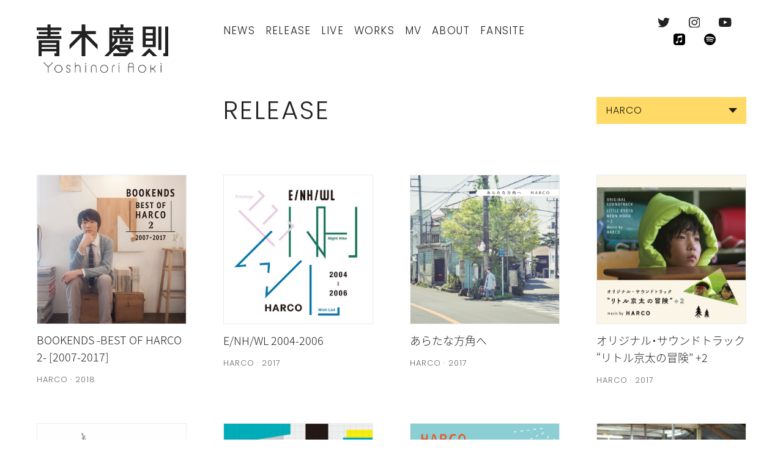

--- FILE ---
content_type: text/html; charset=UTF-8
request_url: https://www.yoshinoriaoki.com/release/release-harco
body_size: 8380
content:
<!DOCTYPE html>
<html lang="ja"
	prefix="og: http://ogp.me/ns#" >
<head>
<!-- Global site tag (gtag.js) - Google Analytics -->
<script async src="https://www.googletagmanager.com/gtag/js?id=UA-451853-7"></script>
<script>
  window.dataLayer = window.dataLayer || [];
  function gtag(){dataLayer.push(arguments);}
  gtag('js', new Date());

  gtag('config', 'UA-451853-7');
</script>
<meta charset="UTF-8">
<meta http-equiv="x-ua-compatible" content="ie=edge">
<meta name="viewport" content="width=device-width, initial-scale=1, user-scalable=no">
<title>HARCO - 青木慶則オフィシャルサイト</title>
<link href="https://fonts.googleapis.com/earlyaccess/notosansjapanese.css" rel="stylesheet">
<link href="https://cdn.jsdelivr.net/npm/yakuhanjp@3.0.0/dist/css/yakuhanjp.min.css" rel="stylesheet">
<link href="https://cdnjs.cloudflare.com/ajax/libs/Swiper/4.4.1/css/swiper.min.css" rel="stylesheet">
<link href="https://www.yoshinoriaoki.com/wp/wp-content/themes/yoshinoriaoki-2018/style.css" rel="stylesheet">
<link rel="apple-touch-icon" href="https://www.yoshinoriaoki.com/wp/wp-content/themes/yoshinoriaoki-2018/assets/images/apple-touch-icon.png" sizes="180x180" type="image/png">
<link rel="icon" href="https://www.yoshinoriaoki.com/wp/wp-content/themes/yoshinoriaoki-2018/assets/images/favicon-16.png" sizes="16x16" type="image/png">
<link rel="icon" href="https://www.yoshinoriaoki.com/wp/wp-content/themes/yoshinoriaoki-2018/assets/images/favicon-32.png" sizes="32x32" type="image/png">
<link rel="icon" href="https://www.yoshinoriaoki.com/wp/wp-content/themes/yoshinoriaoki-2018/assets/images/favicon-48.png" sizes="48x48" type="image/png">
<link rel="icon" href="https://www.yoshinoriaoki.com/wp/wp-content/themes/yoshinoriaoki-2018/assets/images/favicon-62.png" sizes="62x62" type="image/png">
<link rel="icon" href="https://www.yoshinoriaoki.com/wp/wp-content/themes/yoshinoriaoki-2018/assets/images/android-touch-icon.png" sizes="192x192" type="image/png">
<meta name="format-detection" content="telephone=no">

<!-- All in One SEO Pack 3.0.3 by Michael Torbert of Semper Fi Web Design[556,592] -->
<link rel="next" href="https://www.yoshinoriaoki.com/release/release-harco/page/2" />

<link rel="canonical" href="https://www.yoshinoriaoki.com/release/release-harco" />
<!-- All in One SEO Pack -->
<link rel='dns-prefetch' href='//s.w.org' />
<link rel="alternate" type="application/rss+xml" title="青木慶則オフィシャルサイト &raquo; HARCO カテゴリーのフィード" href="https://www.yoshinoriaoki.com/release/release-harco/feed" />
		<script type="text/javascript">
			window._wpemojiSettings = {"baseUrl":"https:\/\/s.w.org\/images\/core\/emoji\/11\/72x72\/","ext":".png","svgUrl":"https:\/\/s.w.org\/images\/core\/emoji\/11\/svg\/","svgExt":".svg","source":{"concatemoji":"https:\/\/www.yoshinoriaoki.com\/wp\/wp-includes\/js\/wp-emoji-release.min.js?ver=4.9.26"}};
			!function(e,a,t){var n,r,o,i=a.createElement("canvas"),p=i.getContext&&i.getContext("2d");function s(e,t){var a=String.fromCharCode;p.clearRect(0,0,i.width,i.height),p.fillText(a.apply(this,e),0,0);e=i.toDataURL();return p.clearRect(0,0,i.width,i.height),p.fillText(a.apply(this,t),0,0),e===i.toDataURL()}function c(e){var t=a.createElement("script");t.src=e,t.defer=t.type="text/javascript",a.getElementsByTagName("head")[0].appendChild(t)}for(o=Array("flag","emoji"),t.supports={everything:!0,everythingExceptFlag:!0},r=0;r<o.length;r++)t.supports[o[r]]=function(e){if(!p||!p.fillText)return!1;switch(p.textBaseline="top",p.font="600 32px Arial",e){case"flag":return s([55356,56826,55356,56819],[55356,56826,8203,55356,56819])?!1:!s([55356,57332,56128,56423,56128,56418,56128,56421,56128,56430,56128,56423,56128,56447],[55356,57332,8203,56128,56423,8203,56128,56418,8203,56128,56421,8203,56128,56430,8203,56128,56423,8203,56128,56447]);case"emoji":return!s([55358,56760,9792,65039],[55358,56760,8203,9792,65039])}return!1}(o[r]),t.supports.everything=t.supports.everything&&t.supports[o[r]],"flag"!==o[r]&&(t.supports.everythingExceptFlag=t.supports.everythingExceptFlag&&t.supports[o[r]]);t.supports.everythingExceptFlag=t.supports.everythingExceptFlag&&!t.supports.flag,t.DOMReady=!1,t.readyCallback=function(){t.DOMReady=!0},t.supports.everything||(n=function(){t.readyCallback()},a.addEventListener?(a.addEventListener("DOMContentLoaded",n,!1),e.addEventListener("load",n,!1)):(e.attachEvent("onload",n),a.attachEvent("onreadystatechange",function(){"complete"===a.readyState&&t.readyCallback()})),(n=t.source||{}).concatemoji?c(n.concatemoji):n.wpemoji&&n.twemoji&&(c(n.twemoji),c(n.wpemoji)))}(window,document,window._wpemojiSettings);
		</script>
		<style type="text/css">
img.wp-smiley,
img.emoji {
	display: inline !important;
	border: none !important;
	box-shadow: none !important;
	height: 1em !important;
	width: 1em !important;
	margin: 0 .07em !important;
	vertical-align: -0.1em !important;
	background: none !important;
	padding: 0 !important;
}
</style>
<link rel='https://api.w.org/' href='https://www.yoshinoriaoki.com/wp-json/' />
<link rel="EditURI" type="application/rsd+xml" title="RSD" href="https://www.yoshinoriaoki.com/wp/xmlrpc.php?rsd" />
<link rel="wlwmanifest" type="application/wlwmanifest+xml" href="https://www.yoshinoriaoki.com/wp/wp-includes/wlwmanifest.xml" /> 
<meta name="generator" content="WordPress 4.9.26" />
</head>
<body class="archive category category-release-harco category-30" id="pagetop">

	<header class="global-header">
		<div class="container">
			<div class="logo">
				<a href="https://www.yoshinoriaoki.com/"><img src="https://www.yoshinoriaoki.com/wp/wp-content/themes/yoshinoriaoki-2018/assets/images/logo.png" alt="青木慶則オフィシャルサイト"></a>
			</div>
			<nav class="global-menu">
				<div class="container">
					<ul id="menu-%e3%82%b0%e3%83%ad%e3%83%bc%e3%83%90%e3%83%ab%e3%83%a1%e3%83%8b%e3%83%a5%e3%83%bc" class="global-categories"><li id="menu-item-25" class="menu-item menu-item-type-custom menu-item-object-custom menu-item-25"><a href="/news/">News</a></li>
<li id="menu-item-26" class="menu-item menu-item-type-custom menu-item-object-custom menu-item-26"><a href="/release">Release</a></li>
<li id="menu-item-27" class="menu-item menu-item-type-custom menu-item-object-custom menu-item-27"><a href="/live/coming-up/">Live</a></li>
<li id="menu-item-30" class="menu-item menu-item-type-custom menu-item-object-custom menu-item-30"><a href="/works/">Works</a></li>
<li id="menu-item-28" class="menu-item menu-item-type-custom menu-item-object-custom menu-item-28"><a href="/video/">MV</a></li>
<li id="menu-item-29" class="menu-item menu-item-type-custom menu-item-object-custom menu-item-29"><a href="/profile/">About</a></li>
<li id="menu-item-8112" class="menu-item menu-item-type-custom menu-item-object-custom menu-item-8112"><a href="https://flyyinn.bitfan.id/">FanSite</a></li>
</ul>					<ul class="sns-links">
											<li><a href="https://twitter.com/ysnraok" target="_blank"><img src="https://www.yoshinoriaoki.com/wp/wp-content/themes/yoshinoriaoki-2018/assets/images/twitter.svg" alt="Twitter" class="logo-twitter"></a></li>
																<li><a href="https://www.instagram.com/ysnraok" target="_blank"><img src="https://www.yoshinoriaoki.com/wp/wp-content/themes/yoshinoriaoki-2018/assets/images/instagram.svg" alt="Instagram" class="logo-instagram"></a></li>
															 						<li><a href="https://www.youtube.com/channel/UC_y0e_TZVKnspMUbCOdft2g" target="_blank"><img src="https://www.yoshinoriaoki.com/wp/wp-content/themes/yoshinoriaoki-2018/assets/images/youtube.svg" alt="Youtube" class="logo-youtube"></a></li>
										 						<li><a href="https://music.apple.com/jp/artist/%E9%9D%92%E6%9C%A8%E6%85%B6%E5%89%87/161159065" target="_blank"><img src="https://www.yoshinoriaoki.com/wp/wp-content/themes/yoshinoriaoki-2018/assets/images/apple-music.svg" alt="Apple Music" class="logo-apple-music"></a></li>
										 						<li><a href="https://open.spotify.com/artist/0rb8Q1ctJ25z9P64TgKXWy?si=91ZoWm0cSL6GV7Jw8_5vsg" target="_blank"><img src="https://www.yoshinoriaoki.com/wp/wp-content/themes/yoshinoriaoki-2018/assets/images/spotify.svg" alt="Spotify" class="logo-spotify"></a></li>
										</ul>
				</div>
			</nav>
		</div>
		<div class="header-toggle">
			<div class="header-toggle-container">
				<div class="toggle-btns">
					<div class="icon icon-menu"><img src="https://www.yoshinoriaoki.com/wp/wp-content/themes/yoshinoriaoki-2018/assets/images/menu.svg" alt="Menu"></div>
					<div class="icon icon-close"><img src="https://www.yoshinoriaoki.com/wp/wp-content/themes/yoshinoriaoki-2018/assets/images/close.svg" alt="Close"></div>
				</div>
			</div>
		</div>
	</header><!-- /global-header -->

	<div class="base">


		<div class="content release-index">
			<div class="index-header with-sort">
				<div class="container">
					<h1 class="category-name">Release</h1>
					<div class="sort">
						<div class="select">
							<div class="selected">HARCO</div>
							<ul class="options">
								<li><a href="https://www.yoshinoriaoki.com/release/original-album">Original Album</a></li><li><a href="https://www.yoshinoriaoki.com/release/single">Single</a></li><li><a href="https://www.yoshinoriaoki.com/release/collaboration">Collaboration</a></li><li><a href="https://www.yoshinoriaoki.com/release/other">Other</a></li><li><a href="https://www.yoshinoriaoki.com/release/release-harco">HARCO</a></li><li><a href="https://www.yoshinoriaoki.com/release/release-yoshinoriaoki">青木慶則</a></li>								<li><a href="https://www.yoshinoriaoki.com/release/">ALL</a></li>
							</ul>
						</div>
					</div>
				</div>
			</div>
			<div class="index-body">
				<div class="container" id="release-index-body-container">
					<div class="figure-list">
								<div class="figure-unit">
							<a href="https://www.yoshinoriaoki.com/release/bookends">
								<figure>
																	<img width="800" height="799" src="https://www.yoshinoriaoki.com/wp/wp-content/uploads/2018/10/BOOKENDS_H1_s.jpg" class="attachment-full size-full wp-post-image" alt="" srcset="https://www.yoshinoriaoki.com/wp/wp-content/uploads/2018/10/BOOKENDS_H1_s.jpg 800w, https://www.yoshinoriaoki.com/wp/wp-content/uploads/2018/10/BOOKENDS_H1_s-150x150.jpg 150w, https://www.yoshinoriaoki.com/wp/wp-content/uploads/2018/10/BOOKENDS_H1_s-300x300.jpg 300w, https://www.yoshinoriaoki.com/wp/wp-content/uploads/2018/10/BOOKENDS_H1_s-768x767.jpg 768w" sizes="(max-width: 800px) 100vw, 800px" />																	<figcaption>
										BOOKENDS -BEST OF HARCO 2- [2007-2017]										<small>HARCO · 2018</small>
									</figcaption>
								</figure>
							</a>
						</div>
							<div class="figure-unit">
							<a href="https://www.yoshinoriaoki.com/release/enhwl">
								<figure>
																	<img width="555" height="555" src="https://www.yoshinoriaoki.com/wp/wp-content/uploads/2017/09/ENHWL_CutFuchi_600.jpg" class="attachment-full size-full wp-post-image" alt="" srcset="https://www.yoshinoriaoki.com/wp/wp-content/uploads/2017/09/ENHWL_CutFuchi_600.jpg 555w, https://www.yoshinoriaoki.com/wp/wp-content/uploads/2017/09/ENHWL_CutFuchi_600-150x150.jpg 150w, https://www.yoshinoriaoki.com/wp/wp-content/uploads/2017/09/ENHWL_CutFuchi_600-300x300.jpg 300w" sizes="(max-width: 555px) 100vw, 555px" />																	<figcaption>
										E/NH/WL 2004-2006										<small>HARCO · 2017</small>
									</figcaption>
								</figure>
							</a>
						</div>
							<div class="figure-unit">
							<a href="https://www.yoshinoriaoki.com/release/aratana-hougakue">
								<figure>
																	<img width="1280" height="1280" src="https://www.yoshinoriaoki.com/wp/wp-content/uploads/2018/09/disc_aratana.jpg" class="attachment-full size-full wp-post-image" alt="" srcset="https://www.yoshinoriaoki.com/wp/wp-content/uploads/2018/09/disc_aratana.jpg 1280w, https://www.yoshinoriaoki.com/wp/wp-content/uploads/2018/09/disc_aratana-150x150.jpg 150w, https://www.yoshinoriaoki.com/wp/wp-content/uploads/2018/09/disc_aratana-300x300.jpg 300w, https://www.yoshinoriaoki.com/wp/wp-content/uploads/2018/09/disc_aratana-768x768.jpg 768w, https://www.yoshinoriaoki.com/wp/wp-content/uploads/2018/09/disc_aratana-1024x1024.jpg 1024w" sizes="(max-width: 1280px) 100vw, 1280px" />																	<figcaption>
										あらたな方角へ										<small>HARCO · 2017</small>
									</figcaption>
								</figure>
							</a>
						</div>
							<div class="figure-unit">
							<a href="https://www.yoshinoriaoki.com/release/kyota">
								<figure>
																	<img width="1280" height="1280" src="https://www.yoshinoriaoki.com/wp/wp-content/uploads/2018/09/disc_little-kyota.jpg" class="attachment-full size-full wp-post-image" alt="" srcset="https://www.yoshinoriaoki.com/wp/wp-content/uploads/2018/09/disc_little-kyota.jpg 1280w, https://www.yoshinoriaoki.com/wp/wp-content/uploads/2018/09/disc_little-kyota-150x150.jpg 150w, https://www.yoshinoriaoki.com/wp/wp-content/uploads/2018/09/disc_little-kyota-300x300.jpg 300w, https://www.yoshinoriaoki.com/wp/wp-content/uploads/2018/09/disc_little-kyota-768x768.jpg 768w, https://www.yoshinoriaoki.com/wp/wp-content/uploads/2018/09/disc_little-kyota-1024x1024.jpg 1024w" sizes="(max-width: 1280px) 100vw, 1280px" />																	<figcaption>
										オリジナル・サウンドトラック “リトル京太の冒険” +2										<small>HARCO · 2017</small>
									</figcaption>
								</figure>
							</a>
						</div>
							<div class="figure-unit">
							<a href="https://www.yoshinoriaoki.com/release/minamisanriku-2016">
								<figure>
																	<img width="800" height="800" src="https://www.yoshinoriaoki.com/wp/wp-content/uploads/2018/10/mishin2016_800_forOS.jpg" class="attachment-full size-full wp-post-image" alt="" srcset="https://www.yoshinoriaoki.com/wp/wp-content/uploads/2018/10/mishin2016_800_forOS.jpg 800w, https://www.yoshinoriaoki.com/wp/wp-content/uploads/2018/10/mishin2016_800_forOS-150x150.jpg 150w, https://www.yoshinoriaoki.com/wp/wp-content/uploads/2018/10/mishin2016_800_forOS-300x300.jpg 300w, https://www.yoshinoriaoki.com/wp/wp-content/uploads/2018/10/mishin2016_800_forOS-768x768.jpg 768w" sizes="(max-width: 800px) 100vw, 800px" />																	<figcaption>
										南三陸ミシン工房のうた										<small>HARCO · 2016</small>
									</figcaption>
								</figure>
							</a>
						</div>
							<div class="figure-unit">
							<a href="https://www.yoshinoriaoki.com/release/europe-bunboug">
								<figure>
																	<img width="600" height="596" src="https://www.yoshinoriaoki.com/wp/wp-content/uploads/2018/10/HRLT-0007_JK_600.jpg" class="attachment-full size-full wp-post-image" alt="" srcset="https://www.yoshinoriaoki.com/wp/wp-content/uploads/2018/10/HRLT-0007_JK_600.jpg 600w, https://www.yoshinoriaoki.com/wp/wp-content/uploads/2018/10/HRLT-0007_JK_600-150x150.jpg 150w, https://www.yoshinoriaoki.com/wp/wp-content/uploads/2018/10/HRLT-0007_JK_600-300x298.jpg 300w" sizes="(max-width: 600px) 100vw, 600px" />																	<figcaption>
										ヨーロッパ企画 第34回公演「遊星ブンボーグの接近」オリジナル・サウンドトラック										<small>HARCO · 2015</small>
									</figcaption>
								</figure>
							</a>
						</div>
							<div class="figure-unit">
							<a href="https://www.yoshinoriaoki.com/release/portable-tunes-2">
								<figure>
																	<img width="1400" height="1400" src="https://www.yoshinoriaoki.com/wp/wp-content/uploads/2018/10/71sXRoK9iJL._SL1400_.jpg" class="attachment-full size-full wp-post-image" alt="" srcset="https://www.yoshinoriaoki.com/wp/wp-content/uploads/2018/10/71sXRoK9iJL._SL1400_.jpg 1400w, https://www.yoshinoriaoki.com/wp/wp-content/uploads/2018/10/71sXRoK9iJL._SL1400_-150x150.jpg 150w, https://www.yoshinoriaoki.com/wp/wp-content/uploads/2018/10/71sXRoK9iJL._SL1400_-300x300.jpg 300w, https://www.yoshinoriaoki.com/wp/wp-content/uploads/2018/10/71sXRoK9iJL._SL1400_-768x768.jpg 768w, https://www.yoshinoriaoki.com/wp/wp-content/uploads/2018/10/71sXRoK9iJL._SL1400_-1024x1024.jpg 1024w" sizes="(max-width: 1400px) 100vw, 1400px" />																	<figcaption>
										Portable Tunes 2 -for kids&#038;family-										<small>HARCO · 2015</small>
									</figcaption>
								</figure>
							</a>
						</div>
							<div class="figure-unit">
							<a href="https://www.yoshinoriaoki.com/release/gomasaba">
								<figure>
																	<img width="900" height="900" src="https://www.yoshinoriaoki.com/wp/wp-content/uploads/2018/09/disc_gomasaba.jpg" class="attachment-full size-full wp-post-image" alt="" srcset="https://www.yoshinoriaoki.com/wp/wp-content/uploads/2018/09/disc_gomasaba.jpg 900w, https://www.yoshinoriaoki.com/wp/wp-content/uploads/2018/09/disc_gomasaba-150x150.jpg 150w, https://www.yoshinoriaoki.com/wp/wp-content/uploads/2018/09/disc_gomasaba-300x300.jpg 300w, https://www.yoshinoriaoki.com/wp/wp-content/uploads/2018/09/disc_gomasaba-768x768.jpg 768w" sizes="(max-width: 900px) 100vw, 900px" />																	<figcaption>
										ゴマサバと夕顔と空心菜										<small>HARCO · 2015</small>
									</figcaption>
								</figure>
							</a>
						</div>
							<div class="figure-unit">
							<a href="https://www.yoshinoriaoki.com/release/minamisanriku-2014">
								<figure>
																	<img width="800" height="800" src="https://www.yoshinoriaoki.com/wp/wp-content/uploads/2018/10/73e08b4ee96a8e7480876bd303bba42e.jpg" class="attachment-full size-full wp-post-image" alt="" srcset="https://www.yoshinoriaoki.com/wp/wp-content/uploads/2018/10/73e08b4ee96a8e7480876bd303bba42e.jpg 800w, https://www.yoshinoriaoki.com/wp/wp-content/uploads/2018/10/73e08b4ee96a8e7480876bd303bba42e-150x150.jpg 150w, https://www.yoshinoriaoki.com/wp/wp-content/uploads/2018/10/73e08b4ee96a8e7480876bd303bba42e-300x300.jpg 300w, https://www.yoshinoriaoki.com/wp/wp-content/uploads/2018/10/73e08b4ee96a8e7480876bd303bba42e-768x768.jpg 768w" sizes="(max-width: 800px) 100vw, 800px" />																	<figcaption>
										南三陸ミシン工房のうた										<small>HARCO · 2014</small>
									</figcaption>
								</figure>
							</a>
						</div>
							<div class="figure-unit">
							<a href="https://www.yoshinoriaoki.com/release/rakugo-eiga">
								<figure>
																	<img width="1492" height="1500" src="https://www.yoshinoriaoki.com/wp/wp-content/uploads/2018/10/81w8g7OtVPL._SL1500_.jpg" class="attachment-full size-full wp-post-image" alt="" srcset="https://www.yoshinoriaoki.com/wp/wp-content/uploads/2018/10/81w8g7OtVPL._SL1500_.jpg 1492w, https://www.yoshinoriaoki.com/wp/wp-content/uploads/2018/10/81w8g7OtVPL._SL1500_-150x150.jpg 150w, https://www.yoshinoriaoki.com/wp/wp-content/uploads/2018/10/81w8g7OtVPL._SL1500_-298x300.jpg 298w, https://www.yoshinoriaoki.com/wp/wp-content/uploads/2018/10/81w8g7OtVPL._SL1500_-768x772.jpg 768w, https://www.yoshinoriaoki.com/wp/wp-content/uploads/2018/10/81w8g7OtVPL._SL1500_-1019x1024.jpg 1019w" sizes="(max-width: 1492px) 100vw, 1492px" />																	<figcaption>
										らくごえいが オリジナル・サウンドトラック										<small>HARCO · 2013</small>
									</figcaption>
								</figure>
							</a>
						</div>
							<div class="figure-unit">
							<a href="https://www.yoshinoriaoki.com/release/blue-x-5">
								<figure>
																	<img width="1495" height="1500" src="https://www.yoshinoriaoki.com/wp/wp-content/uploads/2018/10/81GCBHp7iL._SL1500_.jpg" class="attachment-full size-full wp-post-image" alt="" srcset="https://www.yoshinoriaoki.com/wp/wp-content/uploads/2018/10/81GCBHp7iL._SL1500_.jpg 1495w, https://www.yoshinoriaoki.com/wp/wp-content/uploads/2018/10/81GCBHp7iL._SL1500_-150x150.jpg 150w, https://www.yoshinoriaoki.com/wp/wp-content/uploads/2018/10/81GCBHp7iL._SL1500_-300x300.jpg 300w, https://www.yoshinoriaoki.com/wp/wp-content/uploads/2018/10/81GCBHp7iL._SL1500_-768x771.jpg 768w, https://www.yoshinoriaoki.com/wp/wp-content/uploads/2018/10/81GCBHp7iL._SL1500_-1021x1024.jpg 1021w" sizes="(max-width: 1495px) 100vw, 1495px" />																	<figcaption>
										BLUE x 5 = Musabi Live !										<small>HARCO+カジヒデキ+河野丈洋(GOING UNDER GROUND) · 2013</small>
									</figcaption>
								</figure>
							</a>
						</div>
							<div class="figure-unit">
							<a href="https://www.yoshinoriaoki.com/release/lamp-stool">
								<figure>
																	<img width="1400" height="1400" src="https://www.yoshinoriaoki.com/wp/wp-content/uploads/2018/09/lampstool.jpg" class="attachment-full size-full wp-post-image" alt="" srcset="https://www.yoshinoriaoki.com/wp/wp-content/uploads/2018/09/lampstool.jpg 1400w, https://www.yoshinoriaoki.com/wp/wp-content/uploads/2018/09/lampstool-150x150.jpg 150w, https://www.yoshinoriaoki.com/wp/wp-content/uploads/2018/09/lampstool-300x300.jpg 300w, https://www.yoshinoriaoki.com/wp/wp-content/uploads/2018/09/lampstool-768x768.jpg 768w, https://www.yoshinoriaoki.com/wp/wp-content/uploads/2018/09/lampstool-1024x1024.jpg 1024w" sizes="(max-width: 1400px) 100vw, 1400px" />																	<figcaption>
										Lamp &#038; Stool　										<small>HARCO · 2010</small>
									</figcaption>
								</figure>
							</a>
						</div>
							<div class="figure-unit">
							<a href="https://www.yoshinoriaoki.com/release/piano-pieces">
								<figure>
																	<img width="1280" height="1280" src="https://www.yoshinoriaoki.com/wp/wp-content/uploads/2022/06/PP_1280.jpeg" class="attachment-full size-full wp-post-image" alt="" srcset="https://www.yoshinoriaoki.com/wp/wp-content/uploads/2022/06/PP_1280.jpeg 1280w, https://www.yoshinoriaoki.com/wp/wp-content/uploads/2022/06/PP_1280-150x150.jpeg 150w, https://www.yoshinoriaoki.com/wp/wp-content/uploads/2022/06/PP_1280-300x300.jpeg 300w, https://www.yoshinoriaoki.com/wp/wp-content/uploads/2022/06/PP_1280-768x768.jpeg 768w, https://www.yoshinoriaoki.com/wp/wp-content/uploads/2022/06/PP_1280-1024x1024.jpeg 1024w" sizes="(max-width: 1280px) 100vw, 1280px" />																	<figcaption>
										PIANO PIECES										<small>HARCO · 2010</small>
									</figcaption>
								</figure>
							</a>
						</div>
							<div class="figure-unit">
							<a href="https://www.yoshinoriaoki.com/release/tobiuo-piano-live">
								<figure>
																	<img width="1080" height="1080" src="https://www.yoshinoriaoki.com/wp/wp-content/uploads/2019/06/TobiuoPianoLive_1080.jpg" class="attachment-full size-full wp-post-image" alt="" srcset="https://www.yoshinoriaoki.com/wp/wp-content/uploads/2019/06/TobiuoPianoLive_1080.jpg 1080w, https://www.yoshinoriaoki.com/wp/wp-content/uploads/2019/06/TobiuoPianoLive_1080-150x150.jpg 150w, https://www.yoshinoriaoki.com/wp/wp-content/uploads/2019/06/TobiuoPianoLive_1080-300x300.jpg 300w, https://www.yoshinoriaoki.com/wp/wp-content/uploads/2019/06/TobiuoPianoLive_1080-768x768.jpg 768w, https://www.yoshinoriaoki.com/wp/wp-content/uploads/2019/06/TobiuoPianoLive_1080-1024x1024.jpg 1024w" sizes="(max-width: 1080px) 100vw, 1080px" />																	<figcaption>
										tobiuo piano Live (DVD)										<small>HARCO · 2010</small>
									</figcaption>
								</figure>
							</a>
						</div>
							<div class="figure-unit">
							<a href="https://www.yoshinoriaoki.com/release/tobiuo-piano">
								<figure>
																	<img width="689" height="690" src="https://www.yoshinoriaoki.com/wp/wp-content/uploads/2018/09/tobiuopiano.jpg" class="attachment-full size-full wp-post-image" alt="" srcset="https://www.yoshinoriaoki.com/wp/wp-content/uploads/2018/09/tobiuopiano.jpg 689w, https://www.yoshinoriaoki.com/wp/wp-content/uploads/2018/09/tobiuopiano-150x150.jpg 150w, https://www.yoshinoriaoki.com/wp/wp-content/uploads/2018/09/tobiuopiano-300x300.jpg 300w" sizes="(max-width: 689px) 100vw, 689px" />																	<figcaption>
										tobiuo piano										<small>HARCO · 2009</small>
									</figcaption>
								</figure>
							</a>
						</div>
							<div class="figure-unit">
							<a href="https://www.yoshinoriaoki.com/release/harqua">
								<figure>
																	<img width="960" height="960" src="https://www.yoshinoriaoki.com/wp/wp-content/uploads/2019/07/img20190712_23150697-1.jpg" class="attachment-full size-full wp-post-image" alt="" srcset="https://www.yoshinoriaoki.com/wp/wp-content/uploads/2019/07/img20190712_23150697-1.jpg 960w, https://www.yoshinoriaoki.com/wp/wp-content/uploads/2019/07/img20190712_23150697-1-150x150.jpg 150w, https://www.yoshinoriaoki.com/wp/wp-content/uploads/2019/07/img20190712_23150697-1-300x300.jpg 300w, https://www.yoshinoriaoki.com/wp/wp-content/uploads/2019/07/img20190712_23150697-1-768x768.jpg 768w" sizes="(max-width: 960px) 100vw, 960px" />																	<figcaption>
										HARQUA										<small>HARQUA · 2008</small>
									</figcaption>
								</figure>
							</a>
						</div>
							<div class="figure-unit">
							<a href="https://www.yoshinoriaoki.com/release/maricover">
								<figure>
																	<img width="550" height="495" src="https://www.yoshinoriaoki.com/wp/wp-content/uploads/2018/10/maricover.jpg" class="attachment-full size-full wp-post-image" alt="" srcset="https://www.yoshinoriaoki.com/wp/wp-content/uploads/2018/10/maricover.jpg 550w, https://www.yoshinoriaoki.com/wp/wp-content/uploads/2018/10/maricover-300x270.jpg 300w" sizes="(max-width: 550px) 100vw, 550px" />																	<figcaption>
										MARICOVER										<small>erimba with HARCO · 2008</small>
									</figcaption>
								</figure>
							</a>
						</div>
							<div class="figure-unit">
							<a href="https://www.yoshinoriaoki.com/release/kicoeru">
								<figure>
																	<img width="500" height="493" src="https://www.yoshinoriaoki.com/wp/wp-content/uploads/2018/09/KICOERU.jpg" class="attachment-full size-full wp-post-image" alt="" srcset="https://www.yoshinoriaoki.com/wp/wp-content/uploads/2018/09/KICOERU.jpg 500w, https://www.yoshinoriaoki.com/wp/wp-content/uploads/2018/09/KICOERU-300x296.jpg 300w" sizes="(max-width: 500px) 100vw, 500px" />																	<figcaption>
										KI・CO・E・RU ?										<small>HARCO · 2007</small>
									</figcaption>
								</figure>
							</a>
						</div>
							<div class="figure-unit">
							<a href="https://www.yoshinoriaoki.com/release/live-at-o-east">
								<figure>
																	<img width="350" height="311" src="https://www.yoshinoriaoki.com/wp/wp-content/uploads/2018/10/live01.jpg" class="attachment-full size-full wp-post-image" alt="" srcset="https://www.yoshinoriaoki.com/wp/wp-content/uploads/2018/10/live01.jpg 350w, https://www.yoshinoriaoki.com/wp/wp-content/uploads/2018/10/live01-300x267.jpg 300w" sizes="(max-width: 350px) 100vw, 350px" />																	<figcaption>
										Live at SHIBUYA O-EAST &#8220;10th Anniversary Special -PICNICS-&#8220;										<small>HARCO · 2007</small>
									</figcaption>
								</figure>
							</a>
						</div>
							<div class="figure-unit">
							<a href="https://www.yoshinoriaoki.com/release/sekaide-2007">
								<figure>
																	<img width="1654" height="1654" src="https://www.yoshinoriaoki.com/wp/wp-content/uploads/2022/02/7a1c325cc3ca8503e4f86aea1266da3c.jpeg" class="attachment-full size-full wp-post-image" alt="" srcset="https://www.yoshinoriaoki.com/wp/wp-content/uploads/2022/02/7a1c325cc3ca8503e4f86aea1266da3c.jpeg 1654w, https://www.yoshinoriaoki.com/wp/wp-content/uploads/2022/02/7a1c325cc3ca8503e4f86aea1266da3c-150x150.jpeg 150w, https://www.yoshinoriaoki.com/wp/wp-content/uploads/2022/02/7a1c325cc3ca8503e4f86aea1266da3c-300x300.jpeg 300w, https://www.yoshinoriaoki.com/wp/wp-content/uploads/2022/02/7a1c325cc3ca8503e4f86aea1266da3c-768x768.jpeg 768w, https://www.yoshinoriaoki.com/wp/wp-content/uploads/2022/02/7a1c325cc3ca8503e4f86aea1266da3c-1024x1024.jpeg 1024w" sizes="(max-width: 1654px) 100vw, 1654px" />																	<figcaption>
										世界でいちばん頑張ってる君に										<small>HARCO · 2007</small>
									</figcaption>
								</figure>
							</a>
						</div>
							<div class="figure-unit">
							<a href="https://www.yoshinoriaoki.com/release/picnics">
								<figure>
																	<img width="960" height="960" src="https://www.yoshinoriaoki.com/wp/wp-content/uploads/2019/07/img20190712_22513337.jpg" class="attachment-full size-full wp-post-image" alt="" srcset="https://www.yoshinoriaoki.com/wp/wp-content/uploads/2019/07/img20190712_22513337.jpg 960w, https://www.yoshinoriaoki.com/wp/wp-content/uploads/2019/07/img20190712_22513337-150x150.jpg 150w, https://www.yoshinoriaoki.com/wp/wp-content/uploads/2019/07/img20190712_22513337-300x300.jpg 300w, https://www.yoshinoriaoki.com/wp/wp-content/uploads/2019/07/img20190712_22513337-768x768.jpg 768w" sizes="(max-width: 960px) 100vw, 960px" />																	<figcaption>
										PICNICS -BEST OF HARCO- [1997-2006]										<small>HARCO · 2007</small>
									</figcaption>
								</figure>
							</a>
						</div>
							<div class="figure-unit">
							<a href="https://www.yoshinoriaoki.com/release/harcopatch">
								<figure>
																	<img width="587" height="466" src="https://www.yoshinoriaoki.com/wp/wp-content/uploads/2018/10/top1.jpg" class="attachment-full size-full wp-post-image" alt="" srcset="https://www.yoshinoriaoki.com/wp/wp-content/uploads/2018/10/top1.jpg 587w, https://www.yoshinoriaoki.com/wp/wp-content/uploads/2018/10/top1-300x238.jpg 300w" sizes="(max-width: 587px) 100vw, 587px" />																	<figcaption>
										Harcopatch										<small>Harcopatch · 2006</small>
									</figcaption>
								</figure>
							</a>
						</div>
							<div class="figure-unit">
							<a href="https://www.yoshinoriaoki.com/release/wild-picnic">
								<figure>
																	<img width="350" height="346" src="https://www.yoshinoriaoki.com/wp/wp-content/uploads/2018/10/wild.jpg" class="attachment-full size-full wp-post-image" alt="" srcset="https://www.yoshinoriaoki.com/wp/wp-content/uploads/2018/10/wild.jpg 350w, https://www.yoshinoriaoki.com/wp/wp-content/uploads/2018/10/wild-300x297.jpg 300w" sizes="(max-width: 350px) 100vw, 350px" />																	<figcaption>
										ワイルドピクニック										<small>奥まゆみ×HARCO · 2006</small>
									</figcaption>
								</figure>
							</a>
						</div>
							<div class="figure-unit">
							<a href="https://www.yoshinoriaoki.com/release/be-my-girl">
								<figure>
																	<img width="960" height="960" src="https://www.yoshinoriaoki.com/wp/wp-content/uploads/2019/07/img20190712_22551301.jpg" class="attachment-full size-full wp-post-image" alt="" srcset="https://www.yoshinoriaoki.com/wp/wp-content/uploads/2019/07/img20190712_22551301.jpg 960w, https://www.yoshinoriaoki.com/wp/wp-content/uploads/2019/07/img20190712_22551301-150x150.jpg 150w, https://www.yoshinoriaoki.com/wp/wp-content/uploads/2019/07/img20190712_22551301-300x300.jpg 300w, https://www.yoshinoriaoki.com/wp/wp-content/uploads/2019/07/img20190712_22551301-768x768.jpg 768w" sizes="(max-width: 960px) 100vw, 960px" />																	<figcaption>
										BE MY GIRL 〜君のデイリーニュース〜										<small>HARCO · 2006</small>
									</figcaption>
								</figure>
							</a>
						</div>
							<div class="figure-unit">
							<a href="https://www.yoshinoriaoki.com/release/portable-tunes">
								<figure>
																	<img width="500" height="500" src="https://www.yoshinoriaoki.com/wp/wp-content/uploads/2018/10/51A2HVYNMPL.jpg" class="attachment-full size-full wp-post-image" alt="" srcset="https://www.yoshinoriaoki.com/wp/wp-content/uploads/2018/10/51A2HVYNMPL.jpg 500w, https://www.yoshinoriaoki.com/wp/wp-content/uploads/2018/10/51A2HVYNMPL-150x150.jpg 150w, https://www.yoshinoriaoki.com/wp/wp-content/uploads/2018/10/51A2HVYNMPL-300x300.jpg 300w" sizes="(max-width: 500px) 100vw, 500px" />																	<figcaption>
										Portable Tunes −HARCO CM WORKS−										<small>HARCO · 2006</small>
									</figcaption>
								</figure>
							</a>
						</div>
							<div class="figure-unit">
							<a href="https://www.yoshinoriaoki.com/release/wish-list">
								<figure>
																	<img width="689" height="689" src="https://www.yoshinoriaoki.com/wp/wp-content/uploads/2022/03/58a65b14a311058642b7cf77b58c244d.jpg" class="attachment-full size-full wp-post-image" alt="" srcset="https://www.yoshinoriaoki.com/wp/wp-content/uploads/2022/03/58a65b14a311058642b7cf77b58c244d.jpg 689w, https://www.yoshinoriaoki.com/wp/wp-content/uploads/2022/03/58a65b14a311058642b7cf77b58c244d-150x150.jpg 150w, https://www.yoshinoriaoki.com/wp/wp-content/uploads/2022/03/58a65b14a311058642b7cf77b58c244d-300x300.jpg 300w" sizes="(max-width: 689px) 100vw, 689px" />																	<figcaption>
										Wish List										<small>HARCO · 2006</small>
									</figcaption>
								</figure>
							</a>
						</div>
							<div class="figure-unit">
							<a href="https://www.yoshinoriaoki.com/release/sekaide-2005">
								<figure>
																	<img width="320" height="319" src="https://www.yoshinoriaoki.com/wp/wp-content/uploads/2018/10/31CMMV44H2L.jpg" class="attachment-full size-full wp-post-image" alt="" srcset="https://www.yoshinoriaoki.com/wp/wp-content/uploads/2018/10/31CMMV44H2L.jpg 320w, https://www.yoshinoriaoki.com/wp/wp-content/uploads/2018/10/31CMMV44H2L-150x150.jpg 150w, https://www.yoshinoriaoki.com/wp/wp-content/uploads/2018/10/31CMMV44H2L-300x300.jpg 300w" sizes="(max-width: 320px) 100vw, 320px" />																	<figcaption>
										世界でいちばん頑張ってる君に										<small>HARCO · 2005</small>
									</figcaption>
								</figure>
							</a>
						</div>
							<div class="figure-unit">
							<a href="https://www.yoshinoriaoki.com/release/ethology">
								<figure>
																	<img width="1378" height="1378" src="https://www.yoshinoriaoki.com/wp/wp-content/uploads/2022/03/ae25bab7da8a26d27e73d06385741e7d.jpg" class="attachment-full size-full wp-post-image" alt="" srcset="https://www.yoshinoriaoki.com/wp/wp-content/uploads/2022/03/ae25bab7da8a26d27e73d06385741e7d.jpg 1378w, https://www.yoshinoriaoki.com/wp/wp-content/uploads/2022/03/ae25bab7da8a26d27e73d06385741e7d-150x150.jpg 150w, https://www.yoshinoriaoki.com/wp/wp-content/uploads/2022/03/ae25bab7da8a26d27e73d06385741e7d-300x300.jpg 300w, https://www.yoshinoriaoki.com/wp/wp-content/uploads/2022/03/ae25bab7da8a26d27e73d06385741e7d-768x768.jpg 768w, https://www.yoshinoriaoki.com/wp/wp-content/uploads/2022/03/ae25bab7da8a26d27e73d06385741e7d-1024x1024.jpg 1024w" sizes="(max-width: 1378px) 100vw, 1378px" />																	<figcaption>
										Ethology										<small>HARCO · 2004</small>
									</figcaption>
								</figure>
							</a>
						</div>
							<div class="figure-unit">
							<a href="https://www.yoshinoriaoki.com/release/wsr">
								<figure>
																	<img width="1280" height="1280" src="https://www.yoshinoriaoki.com/wp/wp-content/uploads/2022/12/wsr_mini.jpeg" class="attachment-full size-full wp-post-image" alt="" srcset="https://www.yoshinoriaoki.com/wp/wp-content/uploads/2022/12/wsr_mini.jpeg 1280w, https://www.yoshinoriaoki.com/wp/wp-content/uploads/2022/12/wsr_mini-150x150.jpeg 150w, https://www.yoshinoriaoki.com/wp/wp-content/uploads/2022/12/wsr_mini-300x300.jpeg 300w, https://www.yoshinoriaoki.com/wp/wp-content/uploads/2022/12/wsr_mini-768x768.jpeg 768w, https://www.yoshinoriaoki.com/wp/wp-content/uploads/2022/12/wsr_mini-1024x1024.jpeg 1024w" sizes="(max-width: 1280px) 100vw, 1280px" />																	<figcaption>
										winter sports rainbow										<small>HARCO · 2002</small>
									</figcaption>
								</figure>
							</a>
						</div>
							<div class="figure-unit">
							<a href="https://www.yoshinoriaoki.com/release/harco">
								<figure>
																	<img width="1280" height="1280" src="https://www.yoshinoriaoki.com/wp/wp-content/uploads/2022/12/HARCO_HARCO_Mini.jpeg" class="attachment-full size-full wp-post-image" alt="" srcset="https://www.yoshinoriaoki.com/wp/wp-content/uploads/2022/12/HARCO_HARCO_Mini.jpeg 1280w, https://www.yoshinoriaoki.com/wp/wp-content/uploads/2022/12/HARCO_HARCO_Mini-150x150.jpeg 150w, https://www.yoshinoriaoki.com/wp/wp-content/uploads/2022/12/HARCO_HARCO_Mini-300x300.jpeg 300w, https://www.yoshinoriaoki.com/wp/wp-content/uploads/2022/12/HARCO_HARCO_Mini-768x768.jpeg 768w, https://www.yoshinoriaoki.com/wp/wp-content/uploads/2022/12/HARCO_HARCO_Mini-1024x1024.jpeg 1024w" sizes="(max-width: 1280px) 100vw, 1280px" />																	<figcaption>
										HARCO										<small>HARCO · 2002</small>
									</figcaption>
								</figure>
							</a>
						</div>
							<div class="figure-unit">
							<a href="https://www.yoshinoriaoki.com/release/space-estate">
								<figure>
																	<img width="500" height="492" src="https://www.yoshinoriaoki.com/wp/wp-content/uploads/2018/10/41L6dvqeKyL._SL500_.jpg" class="attachment-full size-full wp-post-image" alt="" srcset="https://www.yoshinoriaoki.com/wp/wp-content/uploads/2018/10/41L6dvqeKyL._SL500_.jpg 500w, https://www.yoshinoriaoki.com/wp/wp-content/uploads/2018/10/41L6dvqeKyL._SL500_-300x295.jpg 300w" sizes="(max-width: 500px) 100vw, 500px" />																	<figcaption>
										space estate 732（HARCO&#038;METRO 第二回展覧会）										<small>HARCO · 2002</small>
									</figcaption>
								</figure>
							</a>
						</div>
							<div class="figure-unit">
							<a href="https://www.yoshinoriaoki.com/release/octocube">
								<figure>
																	<img width="350" height="346" src="https://www.yoshinoriaoki.com/wp/wp-content/uploads/2018/10/octo.jpg" class="attachment-full size-full wp-post-image" alt="" srcset="https://www.yoshinoriaoki.com/wp/wp-content/uploads/2018/10/octo.jpg 350w, https://www.yoshinoriaoki.com/wp/wp-content/uploads/2018/10/octo-300x297.jpg 300w" sizes="(max-width: 350px) 100vw, 350px" />																	<figcaption>
										TRANSATLANTIC 8（OCTOCUBE）										<small>OCTOCUBE · 2001</small>
									</figcaption>
								</figure>
							</a>
						</div>
							<div class="figure-unit">
							<a href="https://www.yoshinoriaoki.com/release/syncro">
								<figure>
																	<img width="350" height="350" src="https://www.yoshinoriaoki.com/wp/wp-content/uploads/2018/09/sinc.jpg" class="attachment-full size-full wp-post-image" alt="" srcset="https://www.yoshinoriaoki.com/wp/wp-content/uploads/2018/09/sinc.jpg 350w, https://www.yoshinoriaoki.com/wp/wp-content/uploads/2018/09/sinc-150x150.jpg 150w, https://www.yoshinoriaoki.com/wp/wp-content/uploads/2018/09/sinc-300x300.jpg 300w" sizes="(max-width: 350px) 100vw, 350px" />																	<figcaption>
										シンクロの世界										<small>HARCO · 2000</small>
									</figcaption>
								</figure>
							</a>
						</div>
							<div class="figure-unit">
							<a href="https://www.yoshinoriaoki.com/release/1bunno1">
								<figure>
																	<img width="1080" height="962" src="https://www.yoshinoriaoki.com/wp/wp-content/uploads/2019/04/img20190413_18513302-2.jpg" class="attachment-full size-full wp-post-image" alt="" srcset="https://www.yoshinoriaoki.com/wp/wp-content/uploads/2019/04/img20190413_18513302-2.jpg 1080w, https://www.yoshinoriaoki.com/wp/wp-content/uploads/2019/04/img20190413_18513302-2-300x267.jpg 300w, https://www.yoshinoriaoki.com/wp/wp-content/uploads/2019/04/img20190413_18513302-2-768x684.jpg 768w, https://www.yoshinoriaoki.com/wp/wp-content/uploads/2019/04/img20190413_18513302-2-1024x912.jpg 1024w" sizes="(max-width: 1080px) 100vw, 1080px" />																	<figcaption>
										1分の1の地図										<small>HARCO · 2000</small>
									</figcaption>
								</figure>
							</a>
						</div>
							<div class="figure-unit">
							<a href="https://www.yoshinoriaoki.com/release/heyade-quiz">
								<figure>
																	<img width="300" height="265" src="https://www.yoshinoriaoki.com/wp/wp-content/uploads/2018/10/HeyadeQuiz.jpg" class="attachment-full size-full wp-post-image" alt="" />																	<figcaption>
										部屋でクイズ！										<small>HARCO · 2000</small>
									</figcaption>
								</figure>
							</a>
						</div>
							<div class="figure-unit">
							<a href="https://www.yoshinoriaoki.com/release/taikiken">
								<figure>
																	<img width="375" height="375" src="https://www.yoshinoriaoki.com/wp/wp-content/uploads/2022/01/220061860.jpeg" class="attachment-full size-full wp-post-image" alt="" srcset="https://www.yoshinoriaoki.com/wp/wp-content/uploads/2022/01/220061860.jpeg 375w, https://www.yoshinoriaoki.com/wp/wp-content/uploads/2022/01/220061860-150x150.jpeg 150w, https://www.yoshinoriaoki.com/wp/wp-content/uploads/2022/01/220061860-300x300.jpeg 300w" sizes="(max-width: 375px) 100vw, 375px" />																	<figcaption>
										大気圏シャワー										<small>HARCO · 2000</small>
									</figcaption>
								</figure>
							</a>
						</div>
							<div class="figure-unit">
							<a href="https://www.yoshinoriaoki.com/release/slowmotion">
								<figure>
																	<img width="1280" height="1280" src="https://www.yoshinoriaoki.com/wp/wp-content/uploads/2022/03/f9bb1c923c8c5bea32135d735111ea6f.jpeg" class="attachment-full size-full wp-post-image" alt="" srcset="https://www.yoshinoriaoki.com/wp/wp-content/uploads/2022/03/f9bb1c923c8c5bea32135d735111ea6f.jpeg 1280w, https://www.yoshinoriaoki.com/wp/wp-content/uploads/2022/03/f9bb1c923c8c5bea32135d735111ea6f-150x150.jpeg 150w, https://www.yoshinoriaoki.com/wp/wp-content/uploads/2022/03/f9bb1c923c8c5bea32135d735111ea6f-300x300.jpeg 300w, https://www.yoshinoriaoki.com/wp/wp-content/uploads/2022/03/f9bb1c923c8c5bea32135d735111ea6f-768x768.jpeg 768w, https://www.yoshinoriaoki.com/wp/wp-content/uploads/2022/03/f9bb1c923c8c5bea32135d735111ea6f-1024x1024.jpeg 1024w" sizes="(max-width: 1280px) 100vw, 1280px" />																	<figcaption>
										スローモーション										<small>HARCO · 1999</small>
									</figcaption>
								</figure>
							</a>
						</div>
							<div class="figure-unit">
							<a href="https://www.yoshinoriaoki.com/release/enoshima">
								<figure>
																	<img width="1280" height="1280" src="https://www.yoshinoriaoki.com/wp/wp-content/uploads/2022/03/bfe1b50c0cd26e3c7f45da9f37db13ff.jpeg" class="attachment-full size-full wp-post-image" alt="" srcset="https://www.yoshinoriaoki.com/wp/wp-content/uploads/2022/03/bfe1b50c0cd26e3c7f45da9f37db13ff.jpeg 1280w, https://www.yoshinoriaoki.com/wp/wp-content/uploads/2022/03/bfe1b50c0cd26e3c7f45da9f37db13ff-150x150.jpeg 150w, https://www.yoshinoriaoki.com/wp/wp-content/uploads/2022/03/bfe1b50c0cd26e3c7f45da9f37db13ff-300x300.jpeg 300w, https://www.yoshinoriaoki.com/wp/wp-content/uploads/2022/03/bfe1b50c0cd26e3c7f45da9f37db13ff-768x768.jpeg 768w, https://www.yoshinoriaoki.com/wp/wp-content/uploads/2022/03/bfe1b50c0cd26e3c7f45da9f37db13ff-1024x1024.jpeg 1024w" sizes="(max-width: 1280px) 100vw, 1280px" />																	<figcaption>
										江ノ島ラプソディ										<small>HARCO · 1999</small>
									</figcaption>
								</figure>
							</a>
						</div>
							<div class="figure-unit">
							<a href="https://www.yoshinoriaoki.com/release/pool">
								<figure>
																	<img width="350" height="350" src="https://www.yoshinoriaoki.com/wp/wp-content/uploads/2018/09/pool.jpg" class="attachment-full size-full wp-post-image" alt="" srcset="https://www.yoshinoriaoki.com/wp/wp-content/uploads/2018/09/pool.jpg 350w, https://www.yoshinoriaoki.com/wp/wp-content/uploads/2018/09/pool-150x150.jpg 150w, https://www.yoshinoriaoki.com/wp/wp-content/uploads/2018/09/pool-300x300.jpg 300w" sizes="(max-width: 350px) 100vw, 350px" />																	<figcaption>
										POOL										<small>HARCO · 1997</small>
									</figcaption>
								</figure>
							</a>
						</div>
						</div>
				</div>
			</div>
		</div><!-- /content -->

		<footer class="global-footer">
			<div class="container">
				<div class="row">
					<section class="hello">
						<figure>
							<img src="https://www.yoshinoriaoki.com/wp/wp-content/uploads/2018/09/0-83.jpg" alt="青木慶則 ポートレート">
						</figure>
					</section>
					<section class="contact">
						<h3>Contact</h3>
						<p>歌唱・楽曲制作・プロデュース・イベント出演のご依頼、お問い合わせ、メッセージなどは下記リンクよりお気軽にどうぞ。</p>
						<div class="pagelink"><a href="https://www.yoshinoriaoki.com/contact/">お問い合わせ窓口</a></div>
					</section>
					<section class="newsletter">
						<h3>Mail Magazine</h3>
						<p>ミュージシャン「青木慶則」の最新情報をメールでお届けする“Journal AO（ジャーナル エーオー）”にぜひご登録ください。不定期でお送りしています。登録後に配信停止をご希望の場合は、お手元に届いたメールマガジン上からお手続きいただけます。</p>
						<div><a href="https://yoshinoriaoki.us19.list-manage.com/subscribe?u=7683f6c24ca2625c3d9da15e2&id=c9008b7f1c" target="_blank" class="submit-btn">購読する</a></div>
<!--
						<script>
						function MLFormSubmitOnlyIn( strButton ){
						var obj;obj = window.open('http://ya1975.xsrv.jp/xmailinglist/journal_ao/mail.php','tml_form','width=400,height=300,menubar=no,toolbar=no');document.ml_form_only_in.target = 'tml_form';document.ml_form_only_in.sb_reg.value = strButton;
						org = document.charset;document.charset = 'UTF-8';document.ml_form_only_in.submit();document.charset = org;
						}
						</script>
						<form name="ml_form_only_in" id="ml_form_only_in" method="post" action="https://ya1975.xsrv.jp/xmailinglist/journal_ao/mail.php?page=MailReg" accept-charset="UTF-8">
					    <input type="email" name="add_mail" placeholder="メールアドレス">
					    <input type="button" value="購読する" class="submit-btn" onClick="MLFormSubmitOnlyIn('購読する');">
					    <input type="hidden" name="sb_reg" value="">
					    <input type="hidden" name="identity" value="&xW.Gbru">
						</form>
-->
					</section>
				</div>
				<div class="row">
					<div class="to-pagetop"><a href="#pagetop">Page Top</a></div>
					<div class="copyright"><small>&copy;2018 Yoshinori Aoki</small></div>
				</div>
			</div>
		</footer><!-- /global-footer -->

	</div><!-- /base -->

		<div class="modal modal-store-select">
		<div class="container">
			<div class="modal-header">
				<h2>ストアを選択</h2>
				<div class="close-modal"><img src="https://www.yoshinoriaoki.com/wp/wp-content/themes/yoshinoriaoki-2018/assets/images/close.svg" alt="Close"></div>
			</div>
			<section class="modal-section">
				<h3>Stream</h3>
				<ul class="modal-selections">
																																																						</ul>
			</section>
			<section class="modal-section">
				<h3>Buy Physical</h3>
				<ul class="modal-selections">
																				
					<li><a href="https://tower.jp/item/195679/POOL" target="_blank"><img src="https://www.yoshinoriaoki.com/wp/wp-content/themes/yoshinoriaoki-2018/assets/images/store_tower.png" alt="TOWER RECORDS"></a></li>
																							</ul>
			</section>
			<section class="modal-section">
				<h3>Download</h3>
				<ul class="modal-selections">
																														</ul>
			</section>
		</div>
	</div><!-- /modal -->
	
<script src="https://code.jquery.com/jquery-3.3.1.min.js" integrity="sha256-FgpCb/KJQlLNfOu91ta32o/NMZxltwRo8QtmkMRdAu8=" crossorigin="anonymous"></script>
<script src="https://cdnjs.cloudflare.com/ajax/libs/Swiper/4.4.1/js/swiper.min.js"></script>
<script src="https://www.yoshinoriaoki.com/wp/wp-content/themes/yoshinoriaoki-2018/assets/js/main-dist.js"></script>
<script type='text/javascript' src='https://www.yoshinoriaoki.com/wp/wp-includes/js/wp-embed.min.js?ver=4.9.26'></script>
</body>
</html>


--- FILE ---
content_type: image/svg+xml
request_url: https://www.yoshinoriaoki.com/wp/wp-content/themes/yoshinoriaoki-2018/assets/images/apple-music.svg
body_size: 666
content:
<svg xmlns="http://www.w3.org/2000/svg" viewBox="0 0 17.5 17.5"><defs><style>.cls-1{fill-rule:evenodd;}</style></defs><g id="レイヤー_2" data-name="レイヤー 2"><g id="レイヤー_1-2" data-name="レイヤー 1"><path class="cls-1" d="M17.5,4.85c0-.18,0-.36,0-.53a7.44,7.44,0,0,0-.1-1.15A3.88,3.88,0,0,0,17,2.08a3.66,3.66,0,0,0-.67-.94,3.66,3.66,0,0,0-.94-.67A3.78,3.78,0,0,0,14.33.11,7.34,7.34,0,0,0,13.18,0H4.32a7.44,7.44,0,0,0-1.15.1A3.88,3.88,0,0,0,2.08.47a3.48,3.48,0,0,0-.93.68,3.28,3.28,0,0,0-.68.93A3.88,3.88,0,0,0,.11,3.17,7.44,7.44,0,0,0,0,4.32v8.33c0,.18,0,.35,0,.53a7.44,7.44,0,0,0,.1,1.15,3.88,3.88,0,0,0,.36,1.09,3.61,3.61,0,0,0,.67.93,4,4,0,0,0,.94.68,3.78,3.78,0,0,0,1.09.36,7.34,7.34,0,0,0,1.15.1h8.86a7.44,7.44,0,0,0,1.15-.1,3.7,3.7,0,0,0,2-1,3.45,3.45,0,0,0,.67-.93,3.58,3.58,0,0,0,.36-1.09,9,9,0,0,0,.11-1.15v-.53c0-.21,0-.42,0-.63V5.47C17.5,5.26,17.5,5.06,17.5,4.85Zm-4.69,6.54a2.76,2.76,0,0,1-.05.64,1.59,1.59,0,0,1-.25.6,1.55,1.55,0,0,1-.48.44,1.88,1.88,0,0,1-.61.23,2.37,2.37,0,0,1-.94,0A1.26,1.26,0,0,1,9.85,13a1.36,1.36,0,0,1-.44-.86,1.4,1.4,0,0,1,.37-1.09,1.61,1.61,0,0,1,.57-.37,7.35,7.35,0,0,1,1-.24l.34-.07A.56.56,0,0,0,12,10.2a.61.61,0,0,0,.11-.43V5.91c0-.29-.14-.37-.42-.32L7.2,6.5c-.25.06-.33.14-.33.44v5.65a3.47,3.47,0,0,1-.06.64,1.61,1.61,0,0,1-.26.6,1.38,1.38,0,0,1-.48.45,1.89,1.89,0,0,1-.6.22,2.41,2.41,0,0,1-.94.05,1.35,1.35,0,0,1-.63-.32,1.43,1.43,0,0,1-.44-.87,1.37,1.37,0,0,1,.37-1.09,1.43,1.43,0,0,1,.56-.36,6.33,6.33,0,0,1,1-.25l.34-.06a.59.59,0,0,0,.38-.2A.62.62,0,0,0,6.19,11V4.47c0-.09,0-.15,0-.18A.57.57,0,0,1,6.38,4a.86.86,0,0,1,.32-.14h0l5.21-1.06.46-.08c.29,0,.44.16.44.46v8.26Z"/></g></g></svg>

--- FILE ---
content_type: image/svg+xml
request_url: https://www.yoshinoriaoki.com/wp/wp-content/themes/yoshinoriaoki-2018/assets/images/triangle-down.svg
body_size: 146
content:
<svg xmlns="http://www.w3.org/2000/svg" viewBox="0 0 14 8"><defs><style>.cls-1{opacity:0.87;}</style></defs><title>triangle-down</title><g id="レイヤー_2" data-name="レイヤー 2"><g id="main"><path class="cls-1" d="M14,0,7,8,0,0Z"/></g></g></svg>

--- FILE ---
content_type: image/svg+xml
request_url: https://www.yoshinoriaoki.com/wp/wp-content/themes/yoshinoriaoki-2018/assets/images/arrow-right.svg
body_size: 169
content:
<svg xmlns="http://www.w3.org/2000/svg" viewBox="0 0 14.64 10.62"><defs><style>.cls-1{fill:none;stroke:#2a798c;}</style></defs><title>arrow-right</title><g id="レイヤー_2" data-name="レイヤー 2"><g id="main"><path class="cls-1" d="M10,.31l4,5-4,5m4-5H0"/></g></g></svg>